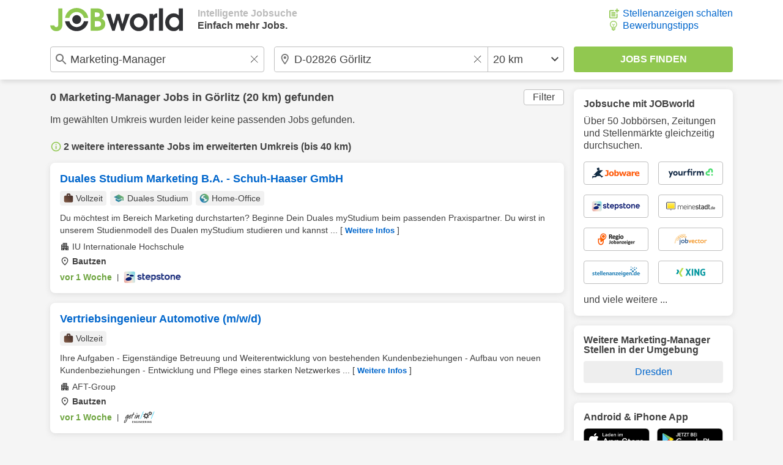

--- FILE ---
content_type: application/javascript
request_url: https://www.jobworld.de/js/jwt.ahgrdg8p.js
body_size: 3863
content:
function jwConsentRun(c,a){jwt("ccMode");jwt("ccObject")}function jwConsentStatus(c){var a=localStorage.getItem("consent_status"),b=!1;if(void 0!==c&&null!==c&&""!==c&&null!==a&&""!==a)if("approved"===a)b=!0;else if("rejected"===a)b=!1;else try{var d=JSON.parse(a);c in d&&(b=!0)}catch(e){console.log(e)}return b}
function jwConsentUpdate(c,a){a=__cmp("getCMPData");var b;if("consentapproved"===c)a=b="approved";else if("consentrejected"===c)a=b="rejected";else{c=[];var d={};for(b in a.vendorConsents)!0===a.vendorConsents[b]&&(c.push(b),d[b]=!0);b=JSON.stringify(d);a=c.join(",")}localStorage.setItem("consent_status",b);jwScriptStorage.setCookie("consent_status",a,{expires:31536E3})}__cmp("addEventListener",["consent",jwConsentRun,!1],null);__cmp("addEventListener",["consentcustom",jwConsentUpdate,!1],null);
__cmp("addEventListener",["consentapproved",jwConsentUpdate,!1],null);__cmp("addEventListener",["consentrejected",jwConsentUpdate,!1],null);

function jwTrackingNetworkBase(){this.hasTesting=this.isLoaded=this.isSetupConsentMode=this.isSetup=!1;this.accounts={};this.variables={};this.windowName="";this.consentMode=!1;this.consentModeAnalytics=this.consentModeTracking=null}jwTrackingNetworkBase.prototype.hasAccount=function(a){return this.accounts.hasOwnProperty(a)?!0:!1};jwTrackingNetworkBase.prototype.getVariable=function(a){return this.variables[a]};jwTrackingNetworkBase.prototype.setVariable=function(a,b){this.variables[a]=b};
jwTrackingNetworkBase.prototype.setup=function(a){this.isSetup||("undefined"!==typeof window[this.windowName]&&null!==window[this.windowName]||this.setupNetwork(a),this.isSetup=!0);this.isSetup&&this.consentMode&&!this.isSetupConsentMode&&(jwTracking.ccModeAdd(this),this.setupConsentMode(a),this.isSetupConsentMode=!0,this.updateConsentMode());this.isSetup&&a.hasAccount()&&!this.hasAccount(a.getAccount())&&(this.setupAccount(a),this.accounts[a.getAccount()]=!0)};
jwTrackingNetworkBase.prototype.setupAccount=function(a){};jwTrackingNetworkBase.prototype.setupNetwork=function(a){};jwTrackingNetworkBase.prototype.setupConsentMode=function(a){};jwTrackingNetworkBase.prototype.updateConsentMode=function(){};jwTrackingNetworkBase.prototype.load=function(a){this.isSetup&&!this.isLoaded&&((this.hasTesting||jwScript.isProductionEnvironment())&&this.loadNetwork(a),this.isLoaded=!0)};jwTrackingNetworkBase.prototype.loadNetwork=function(a){};
jwTrackingNetworkBase.prototype.send=function(a){var b=a.getMethod();if(this.isSetup&&null!==b&&"function"===typeof this[b])this[b](a)};jwTrackingNetworkBase.prototype.conversion=function(a){a.hasValidData()&&a.isValidClick()&&this.conversionNetwork(a)};jwTrackingNetworkBase.prototype.conversionNetwork=function(a){};

function jwTrackingNetworkCriteo(){jwTrackingNetworkBase.call(this);this.deviceType=/iPad/.test(navigator.userAgent)?"t":/Mobile|iP(hone|od)|Android|BlackBerry|IEMobile|Silk/.test(navigator.userAgent)?"m":"d";this.windowName="criteo_q"}jwTrackingNetworkCriteo.prototype=Object.create(jwTrackingNetworkBase.prototype);jwTrackingNetworkCriteo.prototype.constructor=jwTrackingNetworkCriteo;
jwTrackingNetworkCriteo.prototype.setupAccount=function(a){window.criteo_q.push({event:"setAccount",account:a.getAccount()});window.criteo_q.push({event:"setSiteType",type:this.deviceType})};jwTrackingNetworkCriteo.prototype.setupNetwork=function(a){window.criteo_q=window.criteo_q||[]};jwTrackingNetworkCriteo.prototype.load=function(a){"d"===this.deviceType&&jwTrackingNetworkBase.prototype.load.call(this,a)};
jwTrackingNetworkCriteo.prototype.loadNetwork=function(a){jwScript.async(["//dynamic.criteo.com/js/ld/ld.js?a="+a.getAccount()])};jwTrackingNetworkCriteo.prototype.home=function(a){window.criteo_q.push({event:"viewHome"})};jwTrackingNetworkCriteo.prototype.product=function(a){window.criteo_q.push({item:a.getAdID(),event:"viewItem"})};jwTrackingNetworkCriteo.prototype.conversionNetwork=function(a){window.criteo_q.push({id:a.getTransactionID(),item:[{id:1,price:1,quantity:1}],event:"trackTransaction"})};

function jwTrackingNetworkBingUET(){jwTrackingNetworkBase.call(this);this.windowName="uetq";this.consentMode=!0}jwTrackingNetworkBingUET.prototype=Object.create(jwTrackingNetworkBase.prototype);jwTrackingNetworkBingUET.prototype.constructor=jwTrackingNetworkBingUET;jwTrackingNetworkBingUET.prototype.setupNetwork=function(a){window.uetq=window.uetq||[]};jwTrackingNetworkBingUET.prototype.setupConsentMode=function(a){window.uetq.push("consent","default",{ad_storage:"denied"})};
jwTrackingNetworkBingUET.prototype.updateConsentMode=function(){if(this.isSetupConsentMode){var a=jwConsentStatus("1126")?"granted":"denied";if(null===this.consentModeTracking||this.consentModeTracking!==a)this.consentModeTracking=a,window.uetq.push("consent","update",{ad_storage:a})}};
jwTrackingNetworkBingUET.prototype.loadNetwork=function(a){var b=document.createElement("script");b.src="//bat.bing.com/bat.js";b.async=!0;b.onload=b.onreadystatechange=function(){var c=this.readyState;c&&"loaded"!==c&&"complete"!==c||(c={ti:a.getAccount()},c.q=window.uetq,window.uetq=new UET(c),window.uetq.push("pageLoad"),b.onload=b.onreadystatechange=null)};var d=document.getElementsByTagName("script")[0];d.parentNode.insertBefore(b,d)};
jwTrackingNetworkBingUET.prototype.conversionNetwork=function(a){window.uetq.push({ec:"Suche",ea:a.getCategory()})};

function jwTrackingNetworkGoogleTag(){jwTrackingNetworkBase.call(this);this.windowName="dataLayer";this.consentMode=!0}jwTrackingNetworkGoogleTag.prototype=Object.create(jwTrackingNetworkBase.prototype);jwTrackingNetworkGoogleTag.prototype.constructor=jwTrackingNetworkGoogleTag;jwTrackingNetworkGoogleTag.prototype.setupAccount=function(a){gtag("config",a.getAccount())};
jwTrackingNetworkGoogleTag.prototype.setupNetwork=function(a){window.gtag=function(){dataLayer.push(arguments)};window.dataLayer=window.dataLayer||[];gtag("js",new Date)};jwTrackingNetworkGoogleTag.prototype.setupConsentMode=function(a){gtag("consent","default",{ad_storage:"denied",ad_user_data:"denied",ad_personalization:"denied",analytics_storage:"denied",wait_for_update:500})};
jwTrackingNetworkGoogleTag.prototype.updateConsentMode=function(){if(this.isSetupConsentMode){var a=jwConsentStatus("755")?"granted":"denied",b=jwConsentStatus("s26")?"granted":"denied";if(null===this.consentModeTracking||this.consentModeTracking!==a)this.consentModeTracking=a,gtag("consent","update",{ad_storage:a,ad_user_data:a,ad_personalization:a});if(null===this.consentModeAnalytics||this.consentModeAnalytics!==b)this.consentModeAnalytics=b,gtag("consent","update",{analytics_storage:b})}};
jwTrackingNetworkGoogleTag.prototype.loadNetwork=function(a){jwScript.async(["//www.googletagmanager.com/gtag/js?id="+a.getAccount()])};jwTrackingNetworkGoogleTag.prototype.conversionNetwork=function(a){gtag("event","conversion",{send_to:a.getAccount()+"/"+a.getCategory(),transaction_id:a.getTransactionID()})};jwTrackingNetworkGoogleTag.prototype.create=function(a){};
jwTrackingNetworkGoogleTag.prototype.event=function(a){if(a.hasAction()){var b={send_to:a.getAccount(),event_category:a.getCategory()};a.hasLabel()&&(b.event_label=a.getLabel());gtag("event",a.getAction(),b)}};jwTrackingNetworkGoogleTag.prototype.pageview=function(a){var b={send_to:a.getAccount()};a.hasURL()&&(b.page_location=a.getURL());gtag("event","page_view",b)};

function jwTrackingNetworkGoogleAdSense(){jwTrackingNetworkBase.call(this);this.hasTesting=!0;this.windowName="_googCsa"}jwTrackingNetworkGoogleAdSense.prototype=Object.create(jwTrackingNetworkBase.prototype);jwTrackingNetworkGoogleAdSense.prototype.constructor=jwTrackingNetworkGoogleAdSense;jwTrackingNetworkGoogleAdSense.prototype.setupNetwork=function(a){window._googCsa=window._googCsa||function(){(window._googCsa.q=window._googCsa.q||[]).push(arguments)};window._googCsa.t=1*new Date};
jwTrackingNetworkGoogleAdSense.prototype.loadNetwork=function(a){jwScript.async(["https://www.google.com/adsense/search/ads.js"])};jwTrackingNetworkGoogleAdSense.prototype.ads=function(a){a.hasOptions()&&(a.hasAdBlock1()&&a.hasAdBlock2()?_googCsa("ads",a.getOptions(),a.getAdBlock1(),a.getAdBlock2()):a.hasAdBlock1()&&_googCsa("ads",a.getOptions(),a.getAdBlock1()))};

function jwTrackingObjectBase(){this.map={ad:"ad",tag:"tag",method:"method",vendor:"vendor",account:"account",consent:"consent",network:"network"};this.account=this.vendor=this.method=this.tag=this.ad=null;this.consent=!0;this.network=null}jwTrackingObjectBase.prototype.constructor=jwTrackingObjectBase;jwTrackingObjectBase.prototype.getMethod=function(){return this.method};jwTrackingObjectBase.prototype.hasMethod=function(){return"string"!==typeof this.method||3>this.method.length?!1:!0};
jwTrackingObjectBase.prototype.getVendor=function(){return this.vendor};jwTrackingObjectBase.prototype.hasVendor=function(){return"string"!==typeof this.vendor||2>this.method.vendor?!1:!0};jwTrackingObjectBase.prototype.getAccount=function(){return this.account};jwTrackingObjectBase.prototype.hasAccount=function(){return"string"!==typeof this.account||3>this.account.length?!1:!0};jwTrackingObjectBase.prototype.getConsent=function(){return this.consent};
jwTrackingObjectBase.prototype.tryConsent=function(){return"boolean"===typeof this.consent?this.consent:!0};jwTrackingObjectBase.prototype.getAdID=function(){return this.ad};jwTrackingObjectBase.prototype.hasAdID=function(){return"string"!==typeof this.ad||5>this.ad.length?!1:!0};jwTrackingObjectBase.prototype.getNetwork=function(){return this.network};jwTrackingObjectBase.prototype.hasNetwork=function(){return"string"!==typeof this.network||3>this.network.length?!1:!0};
jwTrackingObjectBase.prototype.isValidTag=function(a){return"object"===typeof a&&a.hasAttribute(this.tag)?!0:!1};jwTrackingObjectBase.prototype.hasValidData=function(){};jwTrackingObjectBase.prototype.parseData=function(a){for(var b in this.map)a.hasOwnProperty(b)&&(this[this.map[b]]=a[b]);this.hasValidData()&&this.updateData()};jwTrackingObjectBase.prototype.updateData=function(){};jwTrackingObjectBase.prototype.parseTag=function(a){if(this.isValidTag(a))try{this.parseData(JSON.parse(decodeURIComponent(a.getAttribute(this.tag))))}catch(b){console.log(b)}};
jwTrackingObjectBase.prototype.parseJSON=function(a){try{this.parseData(JSON.parse(a))}catch(b){console.log(b)}};jwTrackingObjectBase.prototype.parseObject=function(a){this.parseData(a)};

function jwTrackingObjectEvent(){jwTrackingObjectBase.call(this);this.map={method:"method",vendor:"vendor",account:"account",consent:"consent",network:"network",url:"url",label:"label",action:"action",category:"category"};this.tag="data-jwa";this.method="event";this.vendor="s26";this.account=window.jwSettings.ga4;this.consent=!1;this.network="google-tag";this.category=this.action=this.label=this.url=null}jwTrackingObjectEvent.prototype=Object.create(jwTrackingObjectBase.prototype);
jwTrackingObjectEvent.prototype.constructor=jwTrackingObjectEvent;jwTrackingObjectEvent.prototype.getURL=function(){return this.url};jwTrackingObjectEvent.prototype.hasURL=function(){return"string"===typeof this.url&&0<this.url.length?!0:!1};jwTrackingObjectEvent.prototype.getLabel=function(){return this.label};jwTrackingObjectEvent.prototype.hasLabel=function(){return"string"===typeof this.label&&0<this.label.length?!0:!1};jwTrackingObjectEvent.prototype.getAction=function(){return this.action};
jwTrackingObjectEvent.prototype.hasAction=function(){return"string"===typeof this.action&&0<this.action.length?!0:!1};jwTrackingObjectEvent.prototype.getCategory=function(){return this.category};jwTrackingObjectEvent.prototype.hasCategory=function(){return"string"===typeof this.category&&0<this.category.length?!0:!1};jwTrackingObjectEvent.prototype.hasValidData=function(){return this.hasVendor()&&this.hasAccount()&&this.hasNetwork()?!0:!1};

function jwTrackingObjectAdsense(){jwTrackingObjectBase.call(this);this.map={vendor:"vendor",options:"options",adblock1:"adblock1",adblock2:"adblock2"};this.method="ads";this.vendor="755";this.network="google-adsense"}jwTrackingObjectAdsense.prototype=Object.create(jwTrackingObjectBase.prototype);jwTrackingObjectAdsense.prototype.constructor=jwTrackingObjectAdsense;jwTrackingObjectAdsense.prototype.getOptions=function(){return this.options};
jwTrackingObjectAdsense.prototype.hasOptions=function(){return"object"===typeof this.options&&0<Object.keys(this.options).length?!0:!1};jwTrackingObjectAdsense.prototype.getAdBlock1=function(){return this.adblock1};jwTrackingObjectAdsense.prototype.hasAdBlock1=function(){return"object"===typeof this.adblock1&&0<Object.keys(this.adblock1).length?!0:!1};jwTrackingObjectAdsense.prototype.getAdBlock2=function(){return this.adblock2};
jwTrackingObjectAdsense.prototype.hasAdBlock2=function(){return"object"===typeof this.adblock2&&0<Object.keys(this.adblock2).length?!0:!1};

function jwTrackingObjectConversion(a){jwTrackingObjectBase.call(this);this.map={ad:"ad",id:"id",value:"value",vendor:"vendor",account:"account",consent:"consent",network:"network",category:"category"};this.id=null;this.cid=a;this.value=this.time=this.tid=null;this.method="conversion";this.category=null;this.setTime()}jwTrackingObjectConversion.prototype=Object.create(jwTrackingObjectBase.prototype);jwTrackingObjectConversion.prototype.constructor=jwTrackingObjectConversion;
jwTrackingObjectConversion.prototype.getID=function(){return this.id};jwTrackingObjectConversion.prototype.hasID=function(){return"string"!==typeof this.id||10>this.id.length?!1:!0};jwTrackingObjectConversion.prototype.getCID=function(){return this.cid};jwTrackingObjectConversion.prototype.hasCID=function(){return"string"!==typeof this.cid||10>this.cid.length?!1:!0};jwTrackingObjectConversion.prototype.getCategory=function(){return this.category};
jwTrackingObjectConversion.prototype.hasCategory=function(){return"string"!==typeof this.category?!1:!0};jwTrackingObjectConversion.prototype.getTransactionID=function(){return this.tid};jwTrackingObjectConversion.prototype.setTransactionID=function(){this.tid=this.cid+"-"+this.id+"-"+this.time};jwTrackingObjectConversion.prototype.getTime=function(){return this.time};jwTrackingObjectConversion.prototype.setTime=function(){this.time=Math.round((new Date).getTime()/1E3)};
jwTrackingObjectConversion.prototype.hasValidData=function(){return this.hasID()&&this.hasCID()&&this.hasVendor()&&this.hasAccount()&&this.hasNetwork()&&("number"===typeof this.value||this.hasCategory())?!0:!1};jwTrackingObjectConversion.prototype.isValidClick=function(a){a="jcvt-job-"+this.id;var b=sessionStorage.getItem(a),c=1;null===b||""===b?sessionStorage.setItem(a,this.time):60<this.time-parseInt(b)?sessionStorage.setItem(a,this.time):c=0;return c};
jwTrackingObjectConversion.prototype.updateData=function(){this.setTransactionID()};

function jwTrackingBase(){var a=new jwTrackingNetworkCriteo,b=new jwTrackingNetworkBingUET,c=new jwTrackingNetworkGoogleTag,d=new jwTrackingNetworkGoogleAdSense;this.networks={bing:b,criteo:a,google:c,"google-tag":c,"google-adsense":d,"5a46c":a,"37dt8":b,ed5am:c};this.generateCID();this.ccModeQueue=[];this.ccObjectQueue=[]}jwTrackingBase.prototype=Object.create(jwScriptDataLayer.prototype);jwTrackingBase.prototype.constructor=jwTrackingBase;jwTrackingBase.prototype.getNetwork=function(a){return this.networks[a]};
jwTrackingBase.prototype.setNetwork=function(a,b){this.networks[a]=b};jwTrackingBase.prototype.hasNetwork=function(a){return a in this.networks?!0:!1};jwTrackingBase.prototype.getObjectByType=function(a){var b=a;if(-1===a.constructor.name.indexOf("jwTrackingObject")){switch(a.jwt){case "base":b=new jwTrackingObjectBase;break;case "event":b=new jwTrackingObjectEvent;break;case "adsense":b=new jwTrackingObjectAdsense;break;default:b=new jwTrackingObjectConversion(this.cid)}b.parseObject(a)}return b};
jwTrackingBase.prototype.getVariable=function(a,b){return this.networks[a].getVariable(b)};jwTrackingBase.prototype.setVariable=function(a,b,c){this.networks[a].setVariable(b,c)};jwTrackingBase.prototype.generateCID=function(){this.cid=localStorage.getItem("jcvt-cid");if(null===this.cid||""===this.cid)this.cid=jwScript.generateID(10),localStorage.setItem("jcvt-cid",this.cid)};jwTrackingBase.prototype.ccMode=function(){this.ccModeQueue.forEach(function(a){a.updateConsentMode()},this)};
jwTrackingBase.prototype.ccModeAdd=function(a){this.ccModeQueue.push(a)};jwTrackingBase.prototype.ccObject=function(){var a=this.ccObjectQueue;for(this.ccObjectQueue=[];0<a.length;)this.send(a.shift())};
jwTrackingBase.prototype.send=function(a){(Array.isArray(a)?a:"object"===typeof a?[a]:[]).forEach(function(b){var c=this.getObjectByType(b),d=jwConsentStatus(c.getVendor());d?this.hasNetwork(c.getNetwork())&&(b=this.getNetwork(c.getNetwork()),b.setup(c),b.load(c),b.send(c)):d||c.tryConsent()||this.ccObjectQueue.push(b)},this)};jwTrackingBase.prototype.analytics=function(a){this.send(a)};jwTrackingBase.prototype.analyticsAsTag=function(a){this.analyticsAsAttribute(a,"data-jwa",1)};
jwTrackingBase.prototype.analyticsAsObject=function(a){var b=new jwTrackingObjectEvent;b.parseObject(a);this.send(b)};jwTrackingBase.prototype.analyticsAsAttribute=function(a,b,c){try{if("object"===typeof a&&a.hasAttribute(b)){var d=void 0===c||1===c?decodeURIComponent(a.getAttribute(b)):a.getAttribute(b);this.send(JSON.parse(d))}}catch(e){console.log(e)}};jwTrackingBase.prototype.tracking=function(a){this.send(a)};
jwTrackingBase.prototype.trackingAsTag=function(a){this.trackingAsAttribute(a,"data-jwt",1)};jwTrackingBase.prototype.trackingAsObject=function(a){this.send(a)};jwTrackingBase.prototype.trackingAsAttribute=function(a,b,c){try{if("object"===typeof a&&a.hasAttribute(b)){var d=void 0===c||1===c?decodeURIComponent(a.getAttribute(b)):a.getAttribute(b);this.send(JSON.parse(d))}}catch(e){console.log(e)}};(function(){jwScriptDataLayerSetup("jwt","jwTracking","jwTrackingBase")})();



--- FILE ---
content_type: application/javascript
request_url: https://www.jobworld.de/js/base.b426qa8b.js
body_size: 5879
content:
function jwInterfaceBase(){this.varRemove=this.varSetup=!1}jwInterfaceBase.prototype.setup=function(){};jwInterfaceBase.prototype.setupTags=function(){};jwInterfaceBase.prototype.setupEvents=function(){};jwInterfaceBase.prototype.remove=function(){};jwInterfaceBase.prototype.removeDOM=function(){};jwInterfaceBase.prototype.removeTags=function(){};jwInterfaceBase.prototype.removeEvents=function(){};jwInterfaceBase.prototype.isReady=function(){return this.varSetup&&!this.varRemove?!0:!1};

function jwInterfaceLayer(){jwInterfaceBase.call(this)}jwInterfaceLayer.prototype=Object.create(jwInterfaceBase.prototype);jwInterfaceLayer.prototype.constructor=jwInterfaceLayer;

function jwInterfaceJobpost(){jwInterfaceBase.call(this)}jwInterfaceJobpost.prototype=Object.create(jwInterfaceBase.prototype);jwInterfaceJobpost.prototype.constructor=jwInterfaceJobpost;

var jwApp=jwApp||{};jwApp.getWindowObject=function(a){return window[a]};jwApp.setWindowObject=function(a,c){window[a]=c};jwApp.hasWindowObject=function(a){return"undefined"!==typeof window[a]&&null!==window[a]?!0:!1};jwApp.scrollTop=function(){window.scrollTo({top:0,left:0,behavior:"smooth"})};
jwApp.updateTimestamp=function(){if(null===sessionStorage.getItem("ajax-timestamp")){var a=jwScriptNetwork.xhrTypeURL("/ajax/timestamp","GET");jwScriptNetwork.xhrSetEvents(a,{load:function(c){c=JSON.parse(this.responseText);sessionStorage.setItem("ajax-timestamp",c.timestamp)}});a.send()}};
jwApp.getFormularJSON=function(a){var c={},d=a.getElementsByTagName("input");a=a.getElementsByTagName("select");Array.prototype.forEach.call(d,function(b){b.name&&(c[b.name]="checkbox"===b.type||"radio"===b.type?b.checked:b.value)});Array.prototype.forEach.call(a,function(b){c[b.name]=b.options[b.selectedIndex].value});return c};
jwApp.setFormularJSON=function(a,c){var d=a.getElementsByTagName("input");a=a.getElementsByTagName("select");Array.prototype.forEach.call(d,function(b){b.name&&void 0!==c[b.name]&&("checkbox"===b.type||"radio"===b.type?b.checked=c[b.name]:b.value=c[b.name])});Array.prototype.forEach.call(a,function(b){b.name&&void 0!==c[b.name]&&(b.value=c[b.name])})};
jwApp.showLoadingIndicator=function(a){var c=a.querySelector(".jw-ui-loading-text");a=a.querySelector(".jw-ui-loading-indicator");c.classList.add("jw-ui-hidden");a.classList.remove("jw-ui-hidden")};jwApp.hideLoadingIndicator=function(a){var c=a.querySelector(".jw-ui-loading-text");a=a.querySelector(".jw-ui-loading-indicator");c.classList.remove("jw-ui-hidden");a.classList.add("jw-ui-hidden")};

function jwAppSuggest(l){function h(b,c,e){b.addEventListener(c,e)}var a=this;a.tag="jw-history";a.options=l;a.selectionClass="jw-list-suggest-item-selected";a.input=document.getElementById(a.options.selector);a.inputName=a.input.name;a.lastInputValue=a.input.value;a.historyItems=a.options.historyItems;a.history=null;a.hasFocus=!1;a.focusOnce=!1;a.ignoreFocusOnce=!1;a.hideTimeout=null;a.suggestContainer=document.createElement("ul");a.suggestContainer.className="jw-list-suggest";document.body.append(a.suggestContainer);
a.showContainer=function(){a.hideTimeout&&(clearTimeout(a.hideTimeout),a.hideTimeout=null);a.suggestContainer.style.display="block"};a.hideContainer=function(){a.hideTimeout=setTimeout(function(){a.suggestContainer.style.display="none"},100)};a.setInputValue=function(b){a.input.value=b;a.input.dispatchEvent(new Event("input"))};a.isContainerVisible=function(){return"none"!==window.getComputedStyle(a.suggestContainer,null).display};a.hasMinChars=function(){return a.input.value.length>=a.options.minChars};
a.useCache=function(){return a.options.useCache};a.hasCache=function(){return 0!==a.suggestContainer.getElementsByTagName("li").length};a.getHistory=function(){var b=localStorage.getItem(a.tag);a.history=b?JSON.parse(b):[];return a.history};a.hasHistory=function(){return 0!==a.getHistory().length&&0<a.historyItems};a.isHistoryItem=function(b){return b.classList.contains("jw-list-suggest-history-item")};a.addToHistory=function(b){for(var c=a.getHistory(),e=0;e<c.length;e++){var f=c[e];var d=b;var g=
Object.keys(f),k=Object.keys(d);g.length===k.length?(f=JSON.stringify(f,g.sort()),d=JSON.stringify(d,k.sort()),d=f===d):d=!1;if(d){c.splice(e,1);break}}c.unshift(b);localStorage.setItem(a.tag,JSON.stringify(c));a.history=c;a.showHistory()};a.loadSuggests=function(){if(a.hasMinChars()){var b=new XMLHttpRequest;b.onload=a.showSuggests;b.open("GET",a.options.source+"?q="+encodeURIComponent(a.input.value),!0);b.send()}};a.clearContainer=function(){for(;a.suggestContainer.firstChild;)a.suggestContainer.removeChild(a.suggestContainer.firstChild)};
a.handleInputFocus=function(){window.addEventListener("scroll",a.updateUI);a.updateUI();a.hasFocus=!0;a.ignoreFocusOnce?a.ignoreFocusOnce=!1:(a.hasHistory()&&!a.hasMinChars()&&a.showContainer(),a.useCache()&&a.hasCache()&&a.showContainer())};a.handleInputExit=function(){window.removeEventListener("scroll",a.updateUI);a.hasFocus=!1;var b=a.suggestContainer.querySelector(".jw-list-suggest-item-selected");if(b){var c=b.getAttribute("data-val");a.isHistoryItem(b)?(jwApp.setFormularJSON(document.querySelector("#jw-search"),
JSON.parse(c)),setTimeout(function(){a.input.form.submit()},50)):a.setInputValue(c);a.lastInputValue=a.input.value}a.focusOnce&&(a.focusOnce=!1,setTimeout(function(){a.ignoreFocusOnce=!0;a.clearSelection();a.input.focus()},50));a.hideContainer()};a.keyUpHandler=function(b){a.handleInputFocus();0<=[9,13,27,37,38,39,40].indexOf(b.which)||(a.lastInputValue=a.input.value,a.hasMinChars()?(clearTimeout(a.timeout),a.timeout=setTimeout(function(){a.loadSuggests()},a.options.delay)):a.showHistory())};a.keyDownHandler=
function(b){switch(b.which){case 9:a.tabPressed();break;case 13:a.enterPressed(b);break;case 27:a.escPressed();break;case 38:a.upPressed();break;case 40:a.downPressed()}};a.getCurrentSelection=function(){return document.querySelector("."+a.selectionClass)};a.tabPressed=function(){a.hideContainer()};a.enterPressed=function(b){var c=a.getCurrentSelection();c&&(b.preventDefault(),a.isHistoryItem(c)&&a.input.blur());a.clearSelection();a.ignoreFocusOnce=!0;a.hideContainer()};a.escPressed=function(){a.setInputValue(a.lastInputValue);
a.clearSelection();a.ignoreFocusOnce=!0;a.hideContainer()};a.upPressed=function(){if(a.isContainerVisible()){var b=a.getCurrentSelection();b?(a.clearSelection(),a.nextSelection(b.previousSibling)):a.nextSelection(a.suggestContainer.childNodes[a.suggestContainer.childNodes.length-1])}};a.downPressed=function(){if(a.isContainerVisible()){var b=a.getCurrentSelection();b?(a.clearSelection(),a.nextSelection(b.nextSibling)):a.nextSelection(a.suggestContainer.childNodes[0])}};a.nextSelection=function(b){b?
(b.classList.add(a.selectionClass),a.isHistoryItem(b)||a.setInputValue(b.getAttribute("data-val"))):a.setInputValue(a.lastInputValue);a.cursorToEndOfSelection()};a.clearSelection=function(){var b=a.getCurrentSelection();b&&b.classList.remove(a.selectionClass)};a.cursorToEndOfSelection=function(){var b=a.input.value.length;setTimeout(function(){a.input.focus();a.input.setSelectionRange(b,b)},20)};a.updateUI=function(){var b=document.getElementById(a.options.attachTo).getBoundingClientRect();a.suggestContainer.style.left=
b.left+"px";a.suggestContainer.style.top=b.top+b.height+window.scrollY+"px";a.suggestContainer.style.width=b.width+"px"};a.createData=function(b,c){a.clearContainer();for(var e=0;e<b.length;e++){var f=b[e],d=document.createElement("li");d.className="jw-list-suggest-item "+c;a.isHistoryItem(d)?(d.innerHTML=a.createHistoryDescription(f),d.setAttribute("data-val",JSON.stringify(f))):(d.innerHTML=a.createSuggestDescription(f),d.setAttribute("data-val",f.value));a.suggestContainer.append(d);h(d,"mouseover",
function(){var g=document.querySelector("."+a.selectionClass);g&&(g.className=g.className.replace(" "+a.selectionClass,""));this.className+=" "+a.selectionClass});h(d,"mouseleave",function(){var g=document.querySelector("."+a.selectionClass);g&&(g.className=g.className.replace(" "+a.selectionClass,""))});h(d,"mousedown",function(){a.focusOnce=!0});if(e===a.options.suggestItems-1)break}a.hasFocus&&0<b.length&&a.showContainer()};a.createHistoryDescription=function(b){var c=b.job,e=b.l;b=b.r;var f=b+
"km";"1"===b&&(f="exakt");return 0!==c.length&&0===e.length?c+", Bundesweit":0===c.length&&0!==e.length?"Jobs in "+e+" ("+f+")":c+", "+e+" ("+f+")"};a.createSuggestDescription=function(b){return b.html};a.showSuggests=function(){if(4===this.readyState&&200===this.status&&this.responseText){var b=JSON.parse(this.responseText);0===b.length?(a.hideContainer(),setTimeout(a.clearContainer,50)):a.createData(b,"jw-list-suggest-item")}};a.showHistory=function(){if(a.hasHistory()&&!a.hasMinChars()){var b=
a.getHistory();b&&a.createData(b,"jw-list-suggest-history-item")}};a.showHistory();window.addEventListener("resize",a.updateUI);a.input.addEventListener("keyup",a.keyUpHandler);a.input.addEventListener("keydown",a.keyDownHandler);a.input.addEventListener("focus",a.handleInputFocus);a.input.addEventListener("blur",a.handleInputExit)};

function jwAppClearable(e,f){var a=this;a.parentItem=e;a.inputItem=f;a.clearButton=document.createElement("span");a.clearButton.style.position="absolute";a.clearButton.style.zIndex="1500";a.clearButton.classList.add("jw-button","jw-ui-icon","jw-ui-icon-center","jw-ui-icon-clear");a.parentItem.appendChild(a.clearButton);a.updateUI=function(){a.clearButton.style.display=0===a.inputItem.value.length?"none":"block";var c=a.parentItem.getBoundingClientRect(),b=a.inputItem.getBoundingClientRect(),d=a.clearButton.getBoundingClientRect();
a.clearButton.style.left=b.width+b.x-d.width-c.x+"px";a.clearButton.style.top=b.top-c.y+(b.height/2-d.height/2)+"px"};a.clearInput=function(){a.inputItem.value="";a.inputItem.focus();a.inputItem.dispatchEvent(new KeyboardEvent("keyup",{key:"Backspace"}));a.updateUI()};a.handleInput=function(){a.updateUI()};a.updateUI();window.addEventListener("resize",a.updateUI);a.inputItem.addEventListener("input",a.handleInput);a.clearButton.addEventListener("click",a.clearInput);(new MutationObserver(function(){"none"!==
a.parentItem.style.display&&a.updateUI()})).observe(a.parentItem,{attributes:!0})};

var jwAppSetup=jwAppSetup||{};jwAppSetup.run=function(){jwApp.updateTimestamp();if(jwScript.hasNode(".jw-nav-search-button")){var b=document.querySelector(".jw-nav-search-button"),a=function(c){document.querySelector(".jw-container-search").classList.remove("jw-hide-if-lte-medium");jwApp.scrollTop()}.bind(this);b.addEventListener("click",a)}this.runFormularClearable()};
jwAppSetup.runFormularClearable=function(){for(var b=document.getElementsByClassName("jw-container-clearable"),a=0;a<b.length;a++)for(var c=b[a],e=c.getElementsByClassName("jw-input-clearable"),d=0;d<e.length;d++)new jwAppClearable(c,e[d])};

var jwTrackingSetup=jwTrackingSetup||{};jwTrackingSetup.isNodeReady=function(a){return a.hasAttribute("data-jwt-setup")};jwTrackingSetup.setNodeReady=function(a){a.setAttribute("data-jwt-setup",!0)};jwTrackingSetup.hasNodeTracking=function(a){return a.hasAttribute("data-jwt")};jwTrackingSetup.hasNodeAnalytics=function(a){return a.hasAttribute("data-jwa")};
jwTrackingSetup.runAdSense=function(){var a=document.querySelectorAll(".jw-afs-box"),c=function(b){this.hasNodeTracking(b)&&!this.isNodeReady(b)&&(this.setNodeReady(b),jwt("trackingAsTag",b))}.bind(this);Array.prototype.forEach.call(a,c)};

function jwLayerBase(a){jwInterfaceLayer.call(this);this.id=a;this.removeOnClose=this.open=!1;this.layerCloseEvent=this.layerOpenEvent=this.layerCloseButton=this.layerOpenButton=this.layerBackground=this.layerBody=this.layer=null}jwLayerBase.prototype=Object.create(jwInterfaceLayer.prototype);jwLayerBase.prototype.constructor=jwLayerBase;jwLayerBase.prototype.isOpen=function(){return this.open};jwLayerBase.prototype.setRemoveOnClose=function(){this.removeOnClose=!0};
jwLayerBase.prototype.setup=function(){!jwScript.hasNode(this.id)||this.varSetup||this.varRemove||(this.setupTags(),this.setupEvents(),this.varSetup=!0,this.varRemove=!1)};jwLayerBase.prototype.setupTags=function(){this.layer=document.querySelector(this.id);this.layerBody=this.layer.querySelector(".jw-layer-body");this.layerBackground=document.querySelector("#jw-lightbox");this.layerCloseButton=this.layer.querySelector(".jw-layer-header-close-button")};
jwLayerBase.prototype.setupEvents=function(){this.layerOpenEvent=function(a){this.show()}.bind(this);this.layerCloseEvent=function(a){this.hide()}.bind(this);this.layerCloseButton.addEventListener("click",this.layerCloseEvent)};jwLayerBase.prototype.remove=function(){this.varSetup&&(this.open&&this.hide(),this.removeEvents(),this.removeDOM(),this.varSetup=!1,this.varRemove=!0)};jwLayerBase.prototype.removeDOM=function(){this.layer.parentNode.removeChild(this.layer)};
jwLayerBase.prototype.removeEvents=function(){this.layerCloseButton.removeEventListener("click",this.layerCloseEvent)};jwLayerBase.prototype.show=function(){this.isReady()&&(this.layerBackground.style.display="block",this.layer.style.display="flex",this.open=!0)};jwLayerBase.prototype.hide=function(){this.layerBackground.style.display="none";this.layer.style.display="none";this.open=!1;this.removeOnClose&&this.remove()};

function jwLayerJobpost(){jwLayerBase.call(this,"#jw-layer-jobpost")}jwLayerJobpost.prototype=Object.create(jwLayerBase.prototype);jwLayerJobpost.prototype.constructor=jwLayerJobpost;

function jwLayerSearchFilter(){jwLayerBase.call(this,"#jw-layer-search-filter");this.filterResetEvent=this.filterApplyEvent=this.filterResetButton=this.filterApplyButton=this.searchForm=null;this.filterFormDefaults={kn:"",searchop:!1,fulltime:!1,parttime:!1,internship:!1,titlesearch:!1,exactsearch:!1}}jwLayerSearchFilter.prototype=Object.create(jwLayerBase.prototype);jwLayerSearchFilter.prototype.constructor=jwLayerSearchFilter;
jwLayerSearchFilter.prototype.setupTags=function(){jwLayerBase.prototype.setupTags.call(this);this.searchForm=document.querySelector("#jw-search");this.layerOpenButton=document.querySelector(".jw-hits-filter-button");this.filterApplyButton=this.layer.querySelector(".jw-layer-apply");this.filterResetButton=this.layer.querySelector(".jw-layer-reset")};
jwLayerSearchFilter.prototype.setupEvents=function(){jwLayerBase.prototype.setupEvents.call(this);this.filterApplyEvent=function(a){this.updateSearch();this.searchForm.submit()}.bind(this);this.filterResetEvent=function(a){this.resetFilter();this.updateSearch();this.searchForm.submit()}.bind(this);this.layerOpenButton.addEventListener("click",this.layerOpenEvent);this.filterApplyButton.addEventListener("click",this.filterApplyEvent);this.filterResetButton.addEventListener("click",this.filterResetEvent)};
jwLayerSearchFilter.prototype.updateButton=function(){if(this.isReady()){var a=jwApp.getFormularJSON(this.layer),c=0,b;for(b in this.filterFormDefaults)a.hasOwnProperty(b)&&a[b]!==this.filterFormDefaults[b]&&c++;this.layerOpenButton.innerHTML=0<c?"Filter ("+c+")":"Filter"}};jwLayerSearchFilter.prototype.resetFilter=function(){this.isReady()&&jwApp.setFormularJSON(this.layer,this.filterFormDefaults)};
jwLayerSearchFilter.prototype.updateFilter=function(){if(this.isReady()){var a=jwApp.getFormularJSON(this.searchForm);jwApp.setFormularJSON(this.layer,a);this.updateButton()}};jwLayerSearchFilter.prototype.updateSearch=function(){if(this.isReady()){var a=jwApp.getFormularJSON(this.layer);jwApp.setFormularJSON(this.searchForm,a);this.updateButton()}};

function jwSearch(){jwInterfaceBase.call(this);this.searchButton=this.searchForm=null}jwSearch.prototype=Object.create(jwInterfaceBase.prototype);jwSearch.prototype.constructor=jwSearch;jwSearch.prototype.setup=function(){this.setupTags()};jwSearch.prototype.setupTags=function(){this.searchForm=document.querySelector("#jw-search");this.searchButton=this.searchForm.querySelector(".jw-search-submit")};
jwSearch.prototype.hasHistory=function(){var a=jwApp.getFormularJSON(this.searchForm);return!a.hasOwnProperty("history")||1!==a.history&&"1"!==a.history&&!0!==a.history?!1:!0};jwSearch.prototype.getPageCurrent=function(){return jwApp.getFormularJSON(this.searchForm).page};jwSearch.prototype.getData=function(){return jwApp.getFormularJSON(this.searchForm)};jwSearch.prototype.getDataHistory=function(){var a=this.getData(),b={};["job","l","r"].forEach(function(c){b[c]=a[c]});return b};

function jwSearchMore(){jwInterfaceBase.call(this);this.eventMoreButton=this.searchMoreButton=this.searchList=this.searchForm=null}jwSearchMore.prototype=Object.create(jwInterfaceBase.prototype);jwSearchMore.prototype.constructor=jwSearchMore;jwSearchMore.prototype.hasMoreButton=function(){return null!==this.searchMoreButton?!0:!1};jwSearchMore.prototype.setup=function(){this.setupTags();this.setupEvents()};
jwSearchMore.prototype.setupTags=function(){this.searchList=document.querySelector(".jw-list-hits");this.searchMoreButton=document.querySelector(".jw-hits-load-button");var b=this.searchMoreButton.getAttribute("data-search-form");this.searchForm=document.querySelector(b)};jwSearchMore.prototype.setupEvents=function(){this.eventMoreButton=function(){this.moreButtonAction()}.bind(this);this.searchMoreButton.addEventListener("click",this.eventMoreButton)};
jwSearchMore.prototype.removeMoreButton=function(){this.hasMoreButton()&&(this.searchMoreButton.removeEventListener("click",this.eventMoreButton),this.searchMoreButton.parentNode.removeChild(this.searchMoreButton),this.searchMoreButton=null)};
jwSearchMore.prototype.moreButtonAction=function(){this.searchMoreButton.disabled=!0;var b=this.searchMoreButton.getAttribute("data-search-url"),d=jwApp.getFormularJSON(this.searchForm);d.xhr=1;d.formular=0;b=jwScriptNetwork.xhrTypeURL(b,"POST");var c=this;jwScriptNetwork.xhrSetEvents(b,{load:function(a){a=JSON.parse(this.responseText);jwApp.setFormularJSON(c.searchForm,{page:a.page,start:a.start});c.searchList.insertAdjacentHTML("beforeend",a.html);a.events instanceof Array&&jwt("analytics",a.events);
jwJobpostSetup.runContainer();jwJobpostSetup.runLayerSearchMore(a);jwTrackingSetup.runAdSense();a.stop&&c.removeMoreButton()},loadend:function(a){c.hasMoreButton()&&(c.searchMoreButton.disabled=!1,jwApp.hideLoadingIndicator(c.searchMoreButton))}});jwApp.showLoadingIndicator(this.searchMoreButton);jwScriptNetwork.xhrSendURL(b,d)};

var jwSearchSetup=jwSearchSetup||{search:null,searchMore:null,searchFilter:null,suggestJob:null,suggestLocation:null};jwSearchSetup.getSearch=function(){return this.search};jwSearchSetup.hasSearch=function(){return null!==this.search?!0:!1};jwSearchSetup.hasSearchMore=function(){return null!==this.searchMore?!0:!1};jwSearchSetup.hasSearchFilter=function(){return null!==this.searchFilter?!0:!1};
jwSearchSetup.run=function(){jwScript.hasNode("#jw-search")&&(this.search=new jwSearch,this.search.setup());jwScript.hasNode(".jw-hits-load-button")&&(this.searchMore=new jwSearchMore,this.searchMore.setup());jwScript.hasNode(".jw-hits-filter-button")&&(this.searchFilter=new jwLayerSearchFilter,this.searchFilter.setup(),this.searchFilter.updateFilter());jwScript.hasNode("#jw-job-input")&&(this.suggestJob=new jwAppSuggest({delay:250,source:"/ajax/autocomplete-keyword",minChars:3,suggestItems:5,historyItems:3,
useCache:!0,attachTo:"jw-job-input",selector:"jw-job-input"}),this.hasSearch()&&this.search.hasHistory()&&this.suggestJob.addToHistory(this.search.getDataHistory()));jwScript.hasNode("#jw-location-input")&&(this.suggestLocation=new jwAppSuggest({delay:250,source:"/ajax/autocomplete-location",minChars:3,suggestItems:5,historyItems:0,useCache:!0,attachTo:"jw-combined-input",selector:"jw-location-input"}))};

var jwJobpost=jwJobpost||{};

function jwJobpostContainer(){jwInterfaceJobpost.call(this);this.containerSubscribeEvent=this.containerButtonEvent=this.containerButton=this.containerInput=this.containerError=this.containerBody=this.searchForm=this.layer=this.node=this.type=this.from=this.id=null}jwJobpostContainer.prototype=Object.create(jwInterfaceJobpost.prototype);jwJobpostContainer.prototype.constructor=jwJobpostContainer;jwJobpostContainer.prototype.getID=function(){return this.id};
jwJobpostContainer.prototype.setLayer=function(a){this.layer=a};jwJobpostContainer.prototype.hasLayer=function(){return null!==this.layer?!0:!1};jwJobpostContainer.prototype.hasContainerButton=function(){return null!==this.containerButton?!0:!1};jwJobpostContainer.prototype.setError=function(a){this.containerError.innerHTML=a};jwJobpostContainer.prototype.showError=function(){this.containerError.classList.remove("jw-ui-hidden")};jwJobpostContainer.prototype.hideError=function(){this.containerError.classList.add("jw-ui-hidden")};
jwJobpostContainer.prototype.setFrom=function(a){this.from=a};jwJobpostContainer.prototype.updateFrom=function(){this.from=this.type};jwJobpostContainer.prototype.parse=function(a){this.id=a.getAttribute("id");this.type=a.getAttribute("data-jobpost-type");this.node=a;this.updateFrom()};jwJobpostContainer.prototype.setup=function(){this.varSetup||this.varRemove||(this.setupTags(),this.setupEvents(),this.varSetup=!0,this.varRemove=!1)};
jwJobpostContainer.prototype.setupTags=function(){this.searchForm=document.querySelector("#jw-search");this.containerBody=this.node.querySelector(".js-jobpost-body");this.containerError=this.node.querySelector(".js-jobpost-error");this.containerInput=this.node.querySelector(".js-jobpost-input");this.containerButton=this.node.querySelector(".js-jobpost-button")};
jwJobpostContainer.prototype.setupEvents=function(){this.containerButtonEvent=function(a){this.subscribe()}.bind(this);this.containerButton.addEventListener("click",this.containerButtonEvent)};jwJobpostContainer.prototype.remove=function(){this.varSetup&&(this.removeEvents(),this.removeDOM(),this.removeLayer(!1),this.varSetup=!1,this.varRemove=!0)};jwJobpostContainer.prototype.removeOnSuccess=function(){this.varSetup&&(this.removeEvents(),this.removeLayer(!0),this.varSetup=!1,this.varRemove=!0)};
jwJobpostContainer.prototype.removeDOM=function(){this.hasLayer()||this.node.parentNode.removeChild(this.node)};jwJobpostContainer.prototype.removeEvents=function(){this.containerButton.removeEventListener("click",this.containerSubscribeEvent)};jwJobpostContainer.prototype.removeLayer=function(a){this.hasLayer()&&a?this.layer.setRemoveOnClose():this.hasLayer()&&!a&&this.layer.remove()};
jwJobpostContainer.prototype.subscribe=function(){this.containerButton.disabled=!0;this.hideError();var a=jwApp.getFormularJSON(this.searchForm);a.from=this.from;a.email=this.containerInput.value;var d=jwScriptNetwork.xhrTypeURL("/ajax/jobpost-subscribe","POST"),b=this;jwScriptNetwork.xhrSetEvents(d,{load:function(c){c=JSON.parse(this.responseText);c.events instanceof Array&&jwt("analytics",c.events);0<c.errors.length?(b.setError(c.errors[0]),b.showError()):"ok"===c.status&&(b.removeOnSuccess(),b.containerBody.innerHTML=
c.html,jwJobpostSetup.runContainerDeletion(b.id))},loadend:function(c){b.hasContainerButton()&&(b.containerButton.disabled=!1)},error:function(c){b.setError("Fehler beim Abruf der Daten.");b.showError()}});jwScriptNetwork.xhrSendURL(d,a)};

var jwJobpostSetup=jwJobpostSetup||{layers:{},containers:{}};jwJobpostSetup.getLayer=function(a){return this.layers[a]};jwJobpostSetup.setLayer=function(a,b){this.layers[a]=b};jwJobpostSetup.hasLayer=function(a){return a in this.layers?!0:!1};jwJobpostSetup.getContainer=function(a){return this.containers[a]};jwJobpostSetup.setContainer=function(a,b){this.containers[a]=b};jwJobpostSetup.hasContainer=function(a){return a in this.containers?!0:!1};jwJobpostSetup.deleteContainer=function(a){delete this.containers[a]};
jwJobpostSetup.getContainers=function(){return this.containers};jwJobpostSetup.isNodeReady=function(a){return a.hasAttribute("data-jobpost-setup")};jwJobpostSetup.setNodeReady=function(a){a.setAttribute("data-jobpost-setup",!0)};jwJobpostSetup.run=function(){this.runContainer();this.runLayer();this.runLayerSearch()};
jwJobpostSetup.runLayer=function(){if(!this.hasLayer("jw-layer-jobpost")&&this.hasContainer("jw-layer-jobpost")&&jwScript.hasNode("#jw-layer-jobpost")){var a=new jwLayerJobpost;a.setup();this.getContainer("jw-layer-jobpost").setLayer(a);this.setLayer("jw-layer-jobpost",a)}};jwJobpostSetup.runLayerSearch=function(){this.hasLayer("jw-layer-jobpost")&&this.hasContainer("jw-layer-jobpost")&&jwSearchSetup.hasSearch()&&this.runLayerUpdate(jwSearchSetup.getSearch().getData())};
jwJobpostSetup.runLayerSearchMore=function(a){"object"===typeof a&&this.hasLayer("jw-layer-jobpost")&&this.hasContainer("jw-layer-jobpost")&&this.runLayerUpdate(a)};jwJobpostSetup.runLayerUpdate=function(a){var b=this.getLayer("jw-layer-jobpost"),c=this.getContainer("jw-layer-jobpost");a.hasOwnProperty("layerName")&&"string"===typeof a.layerName&&""!==a.layerName&&c.setFrom(a.layerName);!a.hasOwnProperty("layerShow")||1!==a.layerShow&&"1"!==a.layerShow&&!0!==a.layerShow||b.show()};
jwJobpostSetup.runContainer=function(){var a=document.querySelectorAll(".js-jobpost"),b=function(c){if(!this.isNodeReady(c)){this.setNodeReady(c);var d=new jwJobpostContainer;d.parse(c);d.setup();this.hasContainer(d.getID())||this.setContainer(d.getID(),d)}}.bind(this);Array.prototype.forEach.call(a,b)};jwJobpostSetup.runContainerDeletion=function(a){var b=this.getContainers(),c;for(c in b)a!==c&&b[c].remove()};
jwJobpostSetup.runSuggest=function(){jwScript.hasNode("#jw-jobpost-job-input")&&new jwAppSuggest({delay:250,source:"/ajax/autocomplete-keyword",minChars:3,suggestItems:5,historyItems:0,useCache:!0,attachTo:"jw-jobpost-job-input",selector:"jw-jobpost-job-input"});jwScript.hasNode("#jw-jobpost-location-input")&&new jwAppSuggest({delay:250,source:"/ajax/autocomplete-location",minChars:3,suggestItems:5,historyItems:0,useCache:!0,attachTo:"jw-jobpost-combined-input",selector:"jw-jobpost-location-input"})};

jwScript.ready(function(){jwTrackingSetup.runAdSense();jwSearchSetup.run();jwJobpostSetup.run();jwAppSetup.run()});



--- FILE ---
content_type: image/svg+xml
request_url: https://www.jobworld.de/bilder/icons/tipps.svg
body_size: 1228
content:
<svg xmlns="http://www.w3.org/2000/svg" height="100%" viewBox="0 0 14 19" width="100%" fill="#91C850">
    <g transform="matrix(0.475,0,0,0.475,-4.5125,-1.9)">
        <path d="M24,44C23.1,44 22.308,43.783 21.625,43.35C20.942,42.917 20.5,42.317 20.3,41.55L19.6,41.55C18.8,41.55 18.1,41.25 17.5,40.65C16.9,40.05 16.6,39.35 16.6,38.55L16.6,31.4C14.4,29.967 12.667,28.133 11.4,25.9C10.133,23.667 9.5,21.2 9.5,18.5C9.5,14.467 10.908,11.042 13.725,8.225C16.542,5.408 19.967,4 24,4C28.033,4 31.458,5.408 34.275,8.225C37.092,11.042 38.5,14.467 38.5,18.5C38.5,21.2 37.867,23.667 36.6,25.9C35.333,28.133 33.6,29.967 31.4,31.4L31.4,38.55C31.4,39.35 31.1,40.05 30.5,40.65C29.9,41.25 29.2,41.55 28.4,41.55L27.7,41.55C27.5,42.317 27.058,42.917 26.375,43.35C25.692,43.783 24.9,44 24,44ZM19.6,38.55L28.4,38.55L28.4,36.35L19.6,36.35L19.6,38.55ZM19.6,34.35L28.4,34.35L28.4,32.35L19.6,32.35L19.6,34.35ZM19.15,29.35L22.85,29.35L22.85,22.5L18.25,17.9L19.8,16.35L24,20.55L28.2,16.35L29.75,17.9L25.15,22.5L25.15,29.35L28.85,29.35C30.85,28.417 32.458,26.967 33.675,25C34.892,23.033 35.5,20.867 35.5,18.5C35.5,15.267 34.392,12.542 32.175,10.325C29.958,8.108 27.233,7 24,7C20.767,7 18.042,8.108 15.825,10.325C13.608,12.542 12.5,15.267 12.5,18.5C12.5,20.867 13.108,23.033 14.325,25C15.542,26.967 17.15,28.417 19.15,29.35Z" style="fill:rgb(145,200,80);fill-rule:nonzero;"/>
    </g>
</svg>
